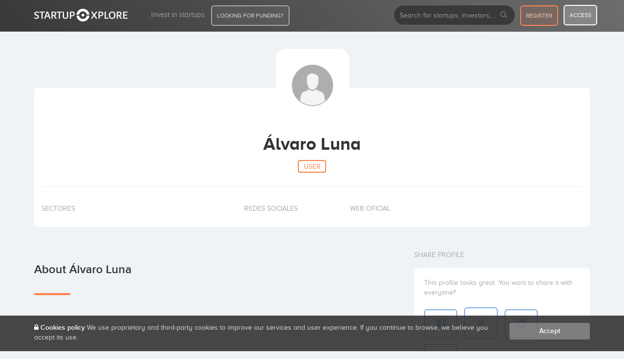

--- FILE ---
content_type: text/html; charset=UTF-8
request_url: https://startupxplore.com/en/person/alvaro-luna
body_size: 7869
content:

<!DOCTYPE html>
<html class="no-js" lang="en">
	<head>
		<meta http-equiv="Content-Type" content="text/html; charset=UTF-8">
		<meta http-equiv="X-UA-Compatible" content="IE=edge,chrome=1">
		<meta name="viewport" content="width=device-width, initial-scale=1.0"/>
		
		<title>Álvaro Luna profile at Startupxplore</title>
      
		



      <meta name="viewport" content="width=device-width, initial-scale=1.0"/>
      <meta name="author" content="Startupxplore"/>

      <meta property="og:site_name" content="Startupxplore"/>
      <meta property="og:url" content="https://startupxplore.com/en/person/alvaro-luna"/>
      <meta property="og:type" content="website"/>
      <meta property="og:title" content="&Aacute;lvaro Luna profile at Startupxplore"/>
      
      <meta property="fb:admins" content="1849347838">
      <meta property="fb:admins" content="100001066354657">
      <meta name="twitter:site" content="@startupxplore">
      <meta name="twitter:creator" content="@startupxplore">
      <meta name="twitter:title" content="&Aacute;lvaro Luna profile at Startupxplore">
      <meta property="twitter:account_id" content="4503599630301260"/>

      

      
        <meta name="twitter:card" content="summary">
        <meta property="og:image" content="https://startupxplore.com/img/logo-startupxplore-claim.png"/>
        <meta property="og:description" content=""/>
        <meta name="twitter:description" content="">
        <meta name="twitter:image:src" content="https://startupxplore.com/img/logo-startupxplore-claim.png">
        <script type="application/ld+json">
      	{
        		"@context": "http://schema.org",
        		"@type": "Person",
        		"image": "https://startupxplore.com/img/logo-startupxplore-claim.png",
        		"description": "",
        		"name": "Álvaro Luna",
        		"url": ""
      	}
      	</script>
      

      

      
      
      


		
				<link rel="shortcut icon" href="/static/0LdE3TAjR2RaJvqQmJro5bkRZbQ24JH850XydbspWsN.ico">
		<link rel="apple-touch-icon" sizes="57x57" href="/static/zLdbL9vtZMoWuBSYEMEkykQPmVD27LOyCRAzvqvsyDp.png">
		<link rel="apple-touch-icon" sizes="114x114" href="/static/trEMoObf99gpNDL1162zxyI6iNodQmAmoQq1oS0LRro.png">
		<link rel="apple-touch-icon" sizes="72x72" href="/static/yjoEfmssb1ZGVoOap3swohIMJoWHLWAGQK4JfjfU1Nz.png">
		<link rel="apple-touch-icon" sizes="144x144" href="/static/qCa8iZb6cGGZpivpoD9PMkQ1POMRPSzHiXnxhMOS5Ky.png">
		<link rel="apple-touch-icon" sizes="60x60" href="/static/jDCuGWhjL4EJHd5o4jSZJPFR659R4eeSkle8OQE4dAb.png">
		<link rel="apple-touch-icon" sizes="120x120" href="/static/KqbZVk40nuyRXb004Rptub6leFsH5JMWa2TCPlMvtvp.png">
		<link rel="apple-touch-icon" sizes="76x76" href="/static/eThDxUr2yQyd4QfWxrkMK2EI2lt9D0RzcpUY5BYMGAl.png">
		<link rel="apple-touch-icon" sizes="152x152" href="/static/jB3C29Lwu6xXU6WvLid76aHVNxTHfTIFjxEpQ52XxAW.png">
		<link rel="icon" type="image/png" href="/static/iaSQRBlL6Jr2nkRz5cnwhTZ6UKkYHblyLbVvMt1AGfd.png" sizes="196x196">
		<link rel="icon" type="image/png" href="/static/TBINTT15AAaWS966ZEtfvEqKxPRT6fehkytdQk9LcWi.png" sizes="160x160">
		<link rel="icon" type="image/png" href="/static/6p9jfnIPlt8gegNhp4vtXLZDRiKTyVZUnI83mSdjGwe.png" sizes="96x96">
		<link rel="icon" type="image/png" href="/static/HCNP9tsyzk7mzQCUfDPfKuVVCWGlP9gPTxgR3bx9SWh.png" sizes="16x16">
		<link rel="icon" type="image/png" href="/static/sY7i9zGSgwV6V4kkCJaYxsgEBS89j2Y5bFfUdIJqvhD.png" sizes="32x32">
		<meta name="msapplication-TileColor" content="#ffffff">
		<meta name="msapplication-TileImage" content="/static/nz0d1cMqepJzS1Urh1VruTbJcmbHAVzgWovXSmHuAcP.png">
		<meta name="msapplication-square70x70logo" content="/static/N26HXTqKywbaXUmKNF0Xzsmr4TDRbqEOw8xJeCqp4Ox.png">
		<meta name="msapplication-square144x144logo" content="/static/nz0d1cMqepJzS1Urh1VruTbJcmbHAVzgWovXSmHuAcP.png">
		<meta name="msapplication-square150x150logo" content="/static/M5bkDjgPfVRD252Rv8bLKhDx90UBbe621ZtQCzkg1VT.png">
		<meta name="msapplication-square310x310logo" content="/static/NoM1GdzFhk8bP79CZ3cHfA91G6SMGpj8SROtBNBCbeM.png">
		<meta name="msapplication-wide310x150logo" content="/static/CHtZkt4SE4u3Stpq0j128hMQJtZarDMaA1lUD1DO8NZ.png">
		


<!--Google Optimize -->

<style>.async-hide{opacity:0!important}</style>
<script>(function(a,s,y,n,c,h,i,d,e){s.className+=' '+y;h.start=1*new Date;h.end=i=function(){s.className=s.className.replace(RegExp(' ?'+y),'')};(a[n]=a[n]||[]).hide=h;setTimeout(function(){i();h.end=null},c);h.timeout=c;})(window,document.documentElement,'async-hide','dataLayer',4000,{'GTM-P682CX3':true});</script>

<!-- ga analytics starts-->


    


    <script type="text/javascript">_linkedin_data_partner_id="41289";</script><script type="text/javascript">(function(){var s=document.getElementsByTagName("script")[0];var b=document.createElement("script");b.type="text/javascript";b.async=true;b.src=" https://snap.licdn.com/li.lms-analytics/insight.min.js";s.parentNode.insertBefore(b,s);})();</script>



				
		

		



<meta name="layout" content="newdesign">

 
 


<meta name="description" content="&Aacute;lvaro Luna profile at Startupxplore. The European startup funding community. Get found, get funded."/>
<link rel="stylesheet" media="screen" href="/static/ILqWeARjnoxpgQdC7zeNBnISptKq5yz7rlsoApycjeZ.css"/>
<link rel="stylesheet" media="screen" href="/static/1j41Aw4y1QGirD4MuoXfk9DKq1MmKrbwqbekKN1paCo.css"/>


<meta name="robots" content="noindex"/>



             




<link rel="canonical" href="https://startupxplore.com/en/person/alvaro-luna">
<link rel="alternate" hreflang="en" href="https://startupxplore.com/en/person/alvaro-luna">
<link rel="alternate" hreflang="es" href="https://startupxplore.com/es/persona/alvaro-luna">


					
	    <script src="https://code.jquery.com/jquery-3.2.1.min.js" type="text/javascript"></script>
<link href="/static/6LMOZcUBDeBXXKmbAiWwEwub2yrgiPdQcyR0aiNxMI8.css" type="text/css" rel="stylesheet" media="screen, projection"/>
<link href="https://cdnjs.cloudflare.com/ajax/libs/OwlCarousel2/2.2.1/assets/owl.carousel.min.css" type="text/css" rel="stylesheet" media="screen, projection"/>
<link href="https://cdnjs.cloudflare.com/ajax/libs/OwlCarousel2/2.2.1/assets/owl.theme.default.min.css" type="text/css" rel="stylesheet" media="screen, projection"/>
<link href="https://maxcdn.bootstrapcdn.com/font-awesome/4.7.0/css/font-awesome.min.css" type="text/css" rel="stylesheet" media="screen, projection"/>
<link href="https://maxcdn.bootstrapcdn.com/bootstrap/3.3.7/css/bootstrap.min.css" type="text/css" rel="stylesheet" media="screen, projection"/>
<link href="/static/d0WkobGkjnW2JXJKstwFaN3GDBwwupXpXDmvQEdLWA2.css" type="text/css" rel="stylesheet" media="screen, projection"/>

<link href="https://cdn.jsdelivr.net/npm/instantsearch.js@1/dist/instantsearch.min.css" type="text/css" rel="stylesheet" media="screen, projection"/>
<link href="/static/ecOYuULZASD5eLomYZpkxkvvjSPYLAuO1ELNAHapCwi.css" type="text/css" rel="stylesheet" media="screen, projection"/>

	
	    

		    

		
<!-- Google Tag Manager -->
<script>(function(w,d,s,l,i){w[l]=w[l]||[];w[l].push({'gtm.start':new Date().getTime(),event:'gtm.js'});var f=d.getElementsByTagName(s)[0],j=d.createElement(s),dl=l!='dataLayer'?'&l='+l:'';j.async=true;j.src='https://www.googletagmanager.com/gtm.js?id='+i+dl;f.parentNode.insertBefore(j,f);})(window,document,'script','dataLayer','GTM-M6DKZWC');</script>
<!-- End Google Tag Manager -->

	</head>
	<body>
		
<!-- Google Tag Manager (noscript) -->
<noscript><iframe src="https://www.googletagmanager.com/ns.html?id=GTM-M6DKZWC" height="0" width="0" style="display:none;visibility:hidden"></iframe></noscript>
<!-- End Google Tag Manager (noscript) -->


        
            



  

    






<div id="sidenav-mobile" class="sidenav">
    <a href="javascript:void(0)" class="closebtn button-close-menu-mobile">&times;</a>

    <ul class="nav navbar-nav">

        

            <li class="module-startup">
                <a class="btn btn-header-funding width-90-percent" href="/en/startups-funding?utm_source=home&utm_medium=web&utm_campaign=dealflow">LOOKING FOR FUNDING?</a>
            </li>

            <div class="clearfix"></div>
            <li>

                <a class="btn btn-header-register" href="/en/register">
                    register
                </a>
                <a class="btn btn-header-login" href="/en/login/auth">
                    access
                </a>

            </li>


            <div class="clearfix"></div>
        

        

        <li class="li-block-search-mobile">

            
    


<data id="base-URI-trick" value="https://startupxplore.com"></data>

<script type="text/javascript">if(!window.hasOwnProperty('searchingWith')||!searchingWith){var searchingWith={user:"6K3D4QRMKX",public:"a6f4ddc2d9988aa3c0f4a191a7d0a304",index:'profiles',filter:[],language:'en',path:{location:/location/,country:/country/,category:/category/}};}</script>

<script src="/static/zOSXTOpuzQt69JX4PRtz2fsavVXTBwsuet88m7FgDtd.js" type="text/javascript"></script>

    
        

        
    <form action="/en/search" method="get" id="sx-hdr-search" name="sx-hdr-searchmobile" class="sx-hdr-search-form navbar-form navbar-left search-sx">
        <div class="form-group">
            <input type="text" name="q" id="q-form-search-mobile" value="" class="sx-hdr-search-input form-control input-search-sx" placeholder="Search for startups, investors,..." autocomplete="off">
        </div>
        <button type="submit" class="sx-hdr-search-submit search-icon button-search-block hidden-xs">
            <i class="fa fa-search"></i>
        </button>
        <div id="autocomplete_mobile_results" class="queries"></div>
    </form>

    


        </li>

        <li class="">
            <a href="/en/dashboard" title="Startupxplore, the startup funding community">
                Home
            </a>
        </li>
        <li class="">
            <a href="/en/investors/syndicates" title="Invest in startups with top investors - Startupxplore">
                Invest in startups
            </a>
        </li>
    </ul>

</div>

<nav class="navbar navbar-inverse navbar-fixed-top navbar-sx navbar-sx-mobile visible-xs ">
    <div class="container">

        <div class="navbar-header" align="center">
            <button type="button" class="navbar-toggle collapsed button-show-menu-mobile">
                <span class="sr-only">Toggle navigation</span>
                <span class="icon-bar"></span>
                <span class="icon-bar"></span>
                <span class="icon-bar"></span>
            </button>
            <a class="navbar-brand" href="/en">
                <img src="/static/9wnRr8HBHTJruGMF7TmnfKFYK9N3KB5y6u7MI3MEp6L.png" class="visible-sm visible-xs logo" alt="Logo SX">
            </a>
        </div>
    </div>
</nav>

<nav class="navbar navbar-inverse navbar-fixed-top navbar-sx   hidden-xs">
  <div class="container">

    <div class="navbar-header">
      <button type="button" class="navbar-toggle collapsed" data-toggle="collapse" data-target="#menu-sx" aria-expanded="false">
        <span class="sr-only">Toggle navigation</span>
        <span class="icon-bar"></span>
        <span class="icon-bar"></span>
        <span class="icon-bar"></span>
      </button>
      <a class="navbar-brand" href="/en/dashboard">
        <img src="/static/9wnRr8HBHTJruGMF7TmnfKFYK9N3KB5y6u7MI3MEp6L.png" class="hidden-sm hidden-xs logo-big" alt="Logo SX">
        <img src="/static/MvDb62H14gOkz2w75LtyN53T8rVpEZZMExugvXj3YA5.png" class="visible-sm visible-xs logo-small" alt="Logo SX">
      </a>
    </div>

    <div class="collapse navbar-collapse" id="menu-sx">
      <ul class="nav navbar-nav">

        <li class="">
          <a href="/en/investors/syndicates" title="Invest in startups with top investors - Startupxplore">
            Invest in startups
          </a>
        </li>

        <li class="module-startup">
          <a class="btn btn-header-funding" href="/en/startups-funding?utm_source=home&utm_medium=web&utm_campaign=dealflow">LOOKING FOR FUNDING?</a>
        </li>
      </ul>

      <ul class="nav navbar-nav navbar-right">
        <li class="hidden-sm hidden-xs">

          
    


<data id="base-URI-trick" value="https://startupxplore.com"></data>

<script type="text/javascript">if(!window.hasOwnProperty('searchingWith')||!searchingWith){var searchingWith={user:"6K3D4QRMKX",public:"a6f4ddc2d9988aa3c0f4a191a7d0a304",index:'profiles',filter:[],language:'en',path:{location:/location/,country:/country/,category:/category/}};}</script>



    
        

        
    <form action="/en/search" method="get" id="sx-hdr-search" name="sx-hdr-searchdesktop" class="sx-hdr-search-form navbar-form navbar-left search-sx">
        <div class="form-group">
            <input type="text" name="q" id="q-form-search-desktop" value="" class="sx-hdr-search-input form-control input-search-sx" placeholder="Search for startups, investors,..." autocomplete="off">
        </div>
        <button type="submit" class="sx-hdr-search-submit search-icon button-search-block hidden-xs">
            <i class="fa fa-search"></i>
        </button>
        <div id="autocomplete_desktop_results" class="queries"></div>
    </form>

    


        </li>

        <li class="visible-sm visible-xs">
          <a href="#"><i class="fa fa-search"></i></a>
        </li>

        
          <li><a class="btn btn-header-register" href="/en/register">register</a></li>
          <li><a class="btn btn-header-login" href="/en/login/auth">access</a></li>
        

        

      </ul>
    </div><!-- /.navbar-collapse -->
  </div><!-- /.conta -->
</nav>



        
		
	    
 

   <section class="profile-page ">
      
    <div class="container">
        
         <section class="header-profile">
            
              <div class="row">
              
                <img src="/static/wt3fMJarg8TjXjyQKeubpAkv07YZRtvYvUP2Q5yPdXf.png" class="logo" alt="Álvaro Luna" title="Álvaro Luna - Startupxplore"/>

                <div class="edit-button">
                   
                    

                    
                    
                    
                </div>
                
                
                

                <div class="col-md-12">
                  
                  <div class="content-profile-principal">
                    <h1> Álvaro Luna  </h1>
                    <h2><span>User</span></h2>
                    <p></p>

                    <hr>

                  </div>

                  <div class="data-info-startup">

                    


<div class="content-data sectors">
                      <p>SECTORES</p>
                      <ul class="list-inline">
                        
                      </ul>
                    </div>

                   
                    <div class="content-data social">
                      <p>REDES SOCIALES</p>
                      <ul class="list-inline">

                      
                      
                      
                      
                      
                      

                        
                      </ul>
                    </div>

                    <div class="content-data website">
                      <p>WEB OFICIAL</p>
                      <ul class="list-inline">
                        <li>
                          <a href="" title="" class="externallink" data-type="homepageUrl" data-value="" data-location="profile" target="_blank" rel="nofollow"> 
                          </a>
                      </li>
                      </ul>
                    </div>
                    
                    <div class="clearfix"></div>

                  </div>

                </div>

              </div>
          </section>
         
        <div class="row">

        <div class="col-md-8 col-sm-8 col-xs-12 padding-right-content">

             

<div class="block-content about-profile">

                <h3>About &Aacute;lvaro Luna</h3>
                <div class="separator"></div>

                <div class="html-content">

                   <em> </em>
					

                </div>

              </div>
                  
             <div class="block-content gallery-profile">
    <h3>Image Gallery  <small>0</small></h3>
    <div class="separator"></div>

    <div class="owl-carousel owl-theme carrosel-gallery-profile">
        
            <div class="content-empty-block gallery-empty">
                <i class="fa fa-camera" aria-hidden="true"></i>
                <b>&Aacute;lvaro Luna</b> doesn't have any images in his gallery.
            </div>
        
    </div>
</div>

             

        </div>

        <div class="col-md-4 col-sm-4 col-xs-12 sticky-parent">
              
               <div class="block-content-size">

                

<div class="sidebar-block share-block">
    <h3>Share profile</h3>

    <div class="content">

        <p>This profile looks great. You want to share it with everyone?</p>

        <div class="clearfix"></div>

        <ul class="list-inline">
            <li>
                <a href="https://www.facebook.com/sharer/sharer.php?u=https://startupxplore.com/en/person/alvaro-luna" target="_blank" class="tip" title="Compartir en Facebook"><i class="fa fa-facebook-square"></i></a>
            </li>
            <li>
                <a href="https://twitter.com/home?status=I love this #startup in @startupxplore!https://startupxplore.com/en/person/alvaro-luna
                " target="_blank" class="tip" title="Compartir en X"><span style="font-weight: bold; font-family: Arial, sans-serif; font-size: 1.2em;">X</span></a>
            </li>
            <li>
                <a href="https://www.linkedin.com/shareArticle?mini=true&url=https://startupxplore.com/en/person/alvaro-luna&title=Álvaro Luna - Startupxplore&summary=I love this startup in startupxplore!&source=https://startupxplore.com/en/person/alvaro-luna" target="_blank" class="tip" title="Compartir en Linkedin"><i class="fa fa-linkedin-square"></i></a>
            </li>
            <li>
                <a href="mailto:?&subject=Creo que te interesará esta startup...&body=I found this startup in Startupxplore. I hope it's of interest to you.  https://startupxplore.com/en/person/alvaro-luna" class="tip" target="_blank" title="Compartir página de Startupxplore"><i class="fa fa-link"></i></a>
            </li>
        </ul>

    </div>

</div>

                </div>
                
                <div class="sidebar-block share-block block-scroll-info hidden-xs">
               
                <div class="content">
                  
                    <img src="/static/wt3fMJarg8TjXjyQKeubpAkv07YZRtvYvUP2Q5yPdXf.png" class="logo" alt="Álvaro Luna" title="Álvaro Luna - Startupxplore"/>

                    <div class="data">
                      
                      <h1> Álvaro Luna </h1>
                      <h2><span>User</span></h2>
                      <p></p>

                    </div>

                </div>

              </div>


        </div>

    </div>

   </section>

   <section class="separator-footer"></section>




		


<style>.fa-x-custom{font-style:normal!important;font-weight:bold!important;font-family:Arial,sans-serif!important;font-size:32px!important}</style>

<footer>

  <div class="clearfix"></div>
  <div class="separator-footer hide"></div>

  <div class="footer">

    <div class="container">

      <div class="row">

        <div class="col-md-3 details col-sm-3 col-xs-6 hidden-sm hidden-xs">

          <img src="/static/9wnRr8HBHTJruGMF7TmnfKFYK9N3KB5y6u7MI3MEp6L.png" class="logo-footer" alt="Startupxplore logo">

          <p>The premium platform for investing in companies with high growth potential, and the most active startup community in Europe.</p>

          <div class="buttons-download change-lang">
            <div><i class="fa fa-comments" aria-hidden="true"></i> <a href="https://startupxplore.com/es/persona/alvaro-luna" title="Leer esta página en Español">Leer en Español</a></div>
          </div>

        </div>

        <div class="col-md-3 col-sm-4 col-xs-6">

          <p class="title">Sections</p>
          <ul>
            <li><a href='/en/startups-funding'>Startups Funding<span class="new blink">NEW</span></a></li>
            <li><a href='/en/investors/syndicates'>Invest in startups</a></li>
            <li><a href='/en/faq'>FAQ</a></li>
          </ul>

        </div>

        <div class="col-md-3 col-sm-4 col-xs-6">

          <p class="title">About us</p>
          <ul>
            <li><a href="/en/platform-information/corporate-information" title="Startupxplore corporate information">
               Corporate information </a></li>
            <li><a href="https://startupxplore.com/en/blog/" title="Startupxplore Blog – The blog for startups and investors - News, trends and analysis of the startup ecosystem">
            Blog in English</a></li>
            <li><a href="https://startupxplore.com/es/blog/" title="Startupxplore Blog – The blog for startups and investors - News, trends and analysis of the startup ecosystem">
            Blog in Spanish</a></li>
            <li><a href='/en/about'>About us</a></li>            
            <li><a href='/en/contact'>Contact</a></li>

          </ul>

        </div>


        <div class="col-md-3 col-sm-4 col-xs-12 block-more-info-mobile">

          <p class="title">Platform information</p>
          <ul>            
            <li><a href='/en/platform-information/company-selection-strategy'>Investment criteria</a></li>
            <li><a href='/en/platform-information/investment-process'>Our investment process</a></li>
            <li><a href='/en/platform-information/terms-and-conditions'>Terms of Service</a></li>
            <li><a href='/en/platform-information/complaint-policy'>Política de reclamaciones</a></li>
            <li><a href='/en/platform-information/conflict-management-policy'>Política de gestión de conflictos de interés</a></li>
            <li><a href='/en/platform-information/code-of-conduct-and-management-of-conflicts-of-interest'>Code of conduct</a></li>
            <li><a href='/en/platform-information/customer-basic-information'>Customer basic information</a></li>
            <li><a href='/en/privacy'>Privacy policy</a></li>
            <li><a href='/en/cookie'>Cookies policy</a></li>
          </ul>

        </div>


      </div>

      <div class="segu">

        <div class="row">

          <div class="col-md-8 content-cnmv col-sm-9 col-xs-12">
            
            <div class="data">
              <span><i class="fa fa-lock"></i> Secure site</span>
              <p>
                Startupxplore PSFP, S.L. is a participatory financing platform authorized by CNMV (Registration No. 18). <a href="https://www.cnmv.es/Portal/consultas/servicios-financiacion-participativa/proveedor?vista=45&nreg=18&nif=B98877483" target="_blank" rel="noopener">View official registry</a>.
              </p>
              <p class="pspf-compliance">
                Startupxplore PSFP, S.L. is a Provider of Participative Financing Services registered with CNMV for participatory financing activities.
              </p>
            </div>
          </div>

          <div class="col-md-4 content-social col-sm-3 col-xs-12 hidden-xs">
            <p>follow us...</p>
            <ul class="list-inline">
              <li><a href="https://twitter.com/startupxplore" target="_blank" title="X"><i class="fa fa-x-custom">X</i></a></li>
              <li><a href="https://www.linkedin.com/company/startupxplore" target="_blank" title="Linkedin"><i class="fa fa-linkedin-square"></i></a></li>
            </ul>
          </div>

        </div>

      </div>

    </div>

  </div>

  <div class="bottom-footer">
    <div class="container">
      <div class="pull-left">
        All rights reserved. Startupxplore &reg; {0}.
      </div>

      <div class="pull-right hidden-xs">
        Made with <i class="fa fa-heart"></i> in Valencia.
      </div>
    </div>
  </div>
</footer>

		

	<div id="alert-_sx-cookie-policy-reminder" class="alert-cookies">
		<div class="container">
			<div class="row">
				<div class="col-md-10 col-sm-9 col-xs-12">
					<p><i class="fa fa-lock"></i> <a href='/en/cookie'>Cookies policy</a>
						We use proprietary and third-party cookies to improve our services and user experience. If you continue to browse, we believe you accept its use.
					</p>
				</div>
				<div class="col-md-2 col-sm-3 col-xs-12">
					<a href="/cookie/cookieReminder?cookieName=_sx-cookie-policy-reminder" onclick="jQuery.ajax({type:'POST',data:{'cookieName': '_sx-cookie-policy-reminder'}, url:'/cookie/cookieReminder',success:function(data,textStatus){cookieAccepted();},error:function(XMLHttpRequest,textStatus,errorThrown){}});return false;" class="btn btn-accept-cookies">
						Accept
					</a>
				</div>
			</div>
		</div>
	</div>

    <script type="application/javascript">function cookieAccepted(){$('.alert-cookies').fadeOut();}</script>



		<script src="https://cdn.jsdelivr.net/algoliasearch/3/algoliasearch.min.js" type="text/javascript"></script>
<script src="https://cdn.jsdelivr.net/autocomplete.js/0/autocomplete.min.js" type="text/javascript"></script>
<script src="/static/x8Hw21xjZ2fvv7XhdkCD1SZZ87F3vWuU8QYb9q1YCuq.js" type="text/javascript"></script>
<!--[if lt IE 9]><script src="https://cdnjs.cloudflare.com/ajax/libs/html5shiv/3.7.3/html5shiv.min.js" type="text/javascript" ></script><![endif]-->
<script src="https://maxcdn.bootstrapcdn.com/bootstrap/3.3.7/js/bootstrap.min.js" type="text/javascript"></script>
<script src="https://cdnjs.cloudflare.com/ajax/libs/OwlCarousel2/2.2.1/owl.carousel.min.js" type="text/javascript"></script>
<script src="https://cdnjs.cloudflare.com/ajax/libs/jquery-validate/1.16.0/jquery.validate.min.js" type="text/javascript"></script>
<script src="/static/RSyVOGFb1NjsjfZkWzA0nSRI8eGrXVgVQSM9ERgM4sH.js" type="text/javascript"></script>

<script src="https://cdn.jsdelivr.net/npm/instantsearch.js@1/dist/instantsearch-preact.min.js" type="text/javascript"></script>
<script src="https://cdn.embed.ly/jquery.embedly-3.1.1.min.js" type="text/javascript"></script>
<script src="https://cdn.embedly.com/widgets/platform.js" type="text/javascript"></script>
<script src="/static/vJuJL7al8svTQm8hOtabAJKdp1ExvWavs43sSv4s6J1.js" type="text/javascript"></script>


<script type="text/javascript">searchingWith.location='locations';searchingWith.category='categories';</script><script type="text/javascript">searchingWith.location='locations';searchingWith.category='categories';</script>
		
		
	
	
		<script id="IntercomSettingsScriptTag">window.intercomSettings={app_id:"5080b9695c87ee02e6c28f2af87bb54eff95d8b4"};</script>
	
	<!--
	<script>(function(){var w=window;var ic=w.Intercom;if(typeof ic==="function"){ic('reattach_activator');ic('update',intercomSettings);}else{var d=document;var i=function(){i.c(arguments)};i.q=[];i.c=function(args){i.q.push(args)};w.Intercom=i;function l(){var s=d.createElement('script');s.type='text/javascript';s.async=true;s.src='https://widget.intercom.io/widget/5080b9695c87ee02e6c28f2af87bb54eff95d8b4';var x=d.getElementsByTagName('script')[0];x.parentNode.insertBefore(s,x);}if(w.attachEvent){w.attachEvent('onload',l);}else{w.addEventListener('load',l,false);}}})()</script>
	-->

		
		<!-- Success indicators -->
		<script src="/static/6YJUsWZKehWSiIqwemDF5kHTicvkEswhgO2JjPgWUJe.js"></script>
		
	</body>
</html>


--- FILE ---
content_type: text/css
request_url: https://startupxplore.com/static/d0WkobGkjnW2JXJKstwFaN3GDBwwupXpXDmvQEdLWA2.css
body_size: 5964
content:
@font-face{font-family:'SX-Font-Black';src:url(w7D2QHJD15Z3bppj1Lua3vgJynkqaCFXeAzjjevhyRt.eot);src:url(w7D2QHJD15Z3bppj1Lua3vgJynkqaCFXeAzjjevhyRt.eot?#iefix) format('embedded-opentype') , url(QrfMRelsp8NDIloxlXADZZ5r2eF4Ghpy3aezbSiVybK.woff2) format('woff2') , url(thXa15euQwZZQ08gsWbpcHtqLWKtABcT4ZtcwVkvWgr.woff) format('woff') , url(ukixQTfArzcN6W50293t6VGqRdKY5sISMlgC1GJS11T.ttf) format('truetype') , url(NuJduzMJ449ZliGWBMiyo9f36d0m3M5NcN5dI2RN7Db.svg#proxima_nova_altblack) format('svg');font-weight:normal;font-style:normal}@font-face{font-family:'SX-Font-Bold';src:url(dtAxeMz1AzCgh59RguQ7Q70EoGpjY7wjZBgRZZi4BDK.eot);src:url(dtAxeMz1AzCgh59RguQ7Q70EoGpjY7wjZBgRZZi4BDK.eot?#iefix) format('embedded-opentype') , url(mLKsX6nWtY5ajAnPiSLPYRzhLEknGAxhDRP6hdUKagH.woff2) format('woff2') , url(OxsOI3OFqwWSf40uw7cIss2G61h2WpTJUS85vqdJ02o.woff) format('woff') , url(7cZ8c3vGs1jZFMI0WdBQuoDOasXc5h0YX8t1I2KCxW.ttf) format('truetype') , url(ygEtjJRhvJlT13ExRBSrzZWPgiJPvMZ4CSDnlU61YOh.svg#proxima_nova_altbold) format('svg');font-weight:normal;font-style:normal}@font-face{font-family:'SX-Font-Regular';src:url(ZK4swAF6HsWkqzbt9d7tRCmxfwFe4m2cE7m8Tyo6LRH.eot);src:url(ZK4swAF6HsWkqzbt9d7tRCmxfwFe4m2cE7m8Tyo6LRH.eot?#iefix) format('embedded-opentype') , url(oNpGvk8fHaZOVPSBhK83PeZzzy4fGlUanx2SMBlI7tP.woff2) format('woff2') , url(oNpGvk8fHaZOVPSBhK83PeZzzy4fGlUanx2SMBlI7tP.woff) format('woff') , url(L717eM8bTCgpBRCA4BFOpitoKvGFstfFo6qx88DOYRr.ttf) format('truetype') , url(ZV7KfJMGA0kfCFc4mCvArNavWsfpTNAt5ivy6BJSLZK.svg#proxima_nova_altregular) format('svg');font-weight:normal;font-style:normal}@font-face{font-family:'SX-Font-Thin';src:url(WMgjPTZLpZbeClBK2XNthsQPU8vnYSWE9OQay30W9b7.eot);src:url(WMgjPTZLpZbeClBK2XNthsQPU8vnYSWE9OQay30W9b7.eot?#iefix) format('embedded-opentype') , url(DUgOH4GOAsyUH8JaMsJZZzblLehS4VpIYUB80fumXEP.woff) format('woff') , url(EiLTaVZOxGcIMLYARFm7zsShckpuPab3NZgzG8Pt5FL.ttf) format('truetype') , url(CRwzKTZPgKIZdlTIrv20bsepzHD8xEl89Uqw2RAtLwF.svg#proxima_nova_scosfthin) format('svg');font-weight:normal;font-style:normal}@font-face{font-family:'SX-Font-Semibold';src:url(jM1Hvf0GsBcD37RSMOoXsIHjbJkBHumg4d8IONOjp9n.eot);src:url(jM1Hvf0GsBcD37RSMOoXsIHjbJkBHumg4d8IONOjp9n.eot?#iefix) format('embedded-opentype') , url(CeZjyDL8l9nh6gUkwpaLlY5h6iJYbglCc35iVEsMJiy.woff2) format('woff2') , url(Ne8SJeoJRllFpqLQvepp39pVPI4pOY8h42rMpu9RU2e.ttf) format('truetype') , url(foI6YUCXZsYYvBGepb70vLkLIHd9yZyYBO8g7dOxqsg.svg#proxima_nova_ltsemibold) format('svg');font-weight:normal;font-style:normal}@font-face{font-family:'SX-Font-Thin2';src:url(y1h8pbnmxgXg0ms9jUfEUgHquVcbTMwKwOBEtm7bIQS.eot);src:url(y1h8pbnmxgXg0ms9jUfEUgHquVcbTMwKwOBEtm7bIQS.eot?#iefix) format('embedded-opentype') , url(1DgxgFiFavHuIlSBTfYWZbDKUpd8zFVisU9edLalSR5.woff2) format('woff2') , url(4nF4T2ZcNzkrT8AkGlCwDNomIJOTTcsMr3ZxDrFVvLr.woff) format('woff') , url(Qb02u0m8iN8rfqjeXTGHQAaB8da1nPberRFokE1oYd4.ttf) format('truetype') , url(8wZOVi4LGCT5GtptQMGdlehZKWToGv96pZIkGPtA0z2.svg#proxima_nova_ltthin) format('svg');font-weight:normal;font-style:normal}@keyframes blink{0%,to{opacity:1;transition:all .1s}50%{opacity:.4;transition:all .1s}}@-webkit-keyframes blink{0%,to{opacity:1;transition:all .1s}50%{opacity:.4;transition:all .1s}}@keyframes dots{0%,20%{color:transparent;text-shadow:.25em 0 0 transparent,.5em 0 0 transparent}40%{color:#fff;text-shadow:.25em 0 0 transparent,.5em 0 0 transparent}60%{text-shadow:.25em 0 0 #fff,.5em 0 0 transparent}80%,to{text-shadow:.25em 0 0 #fff,.5em 0 0 #fff}}@keyframes stroke{to{stroke-dashoffset:0}}@keyframes scale{0%,to{transform:none}50%{transform:scale3d(1.1,1.1,1)}}@keyframes fill{to{box-shadow:inset 0 0 0 60px #92c659}}#scrollUp{background-image:url(QgNjzgEU5SBKDBuaL0uSqPSvgjy2xbjhhaaUjoVf6XU.png);bottom:20px;left:20px;width:38px;height:38px}.blink{animation:blink 1s step-start 0s infinite;-webkit-animation:blink 1s step-start 0s infinite}.gradient-navbar{background:#333;background:-moz-linear-gradient(45deg,#333 0,#696969 100%);background:-webkit-gradient(left bottom,right top,color-stop(0%,#333),color-stop(100%,#696969));background:-webkit-linear-gradient(45deg,#333 0,#696969 100%);background:-o-linear-gradient(45deg,#333 0,#696969 100%);background:-ms-linear-gradient(45deg,#333 0%,#696969 100%);background:linear-gradient(45deg,#333 0,#696969 100%);filter:progid:DXImageTransform.Microsoft.gradient(startColorstr=#333333, endColorstr=#696969, GradientType=1)}.gradient-orange{background:#ff7f4a;background:-moz-linear-gradient(45deg,#ff7f4a 0,#ffa37d 100%);background:-webkit-gradient(left bottom,right top,color-stop(0%,#ff7f4a),color-stop(100%,#ffa37d));background:-webkit-linear-gradient(45deg,#ff7f4a 0,#ffa37d 100%);background:-o-linear-gradient(45deg,#ff7f4a 0,#ffa37d 100%);background:-ms-linear-gradient(45deg,#ff7f4a 0%,#ffa37d 100%);background:linear-gradient(45deg,#ff7f4a 0,#ffa37d 100%);filter:progid:DXImageTransform.Microsoft.gradient(startColorstr='@orange', endColorstr='@lightOrange', GradientType=1)}.gradient-purple{background:#6f31c4;background:-moz-linear-gradient(45deg,#6f31c4 0,#8a54d4 100%);background:-webkit-gradient(left bottom,right top,color-stop(0%,#6f31c4),color-stop(100%,#8a54d4));background:-webkit-linear-gradient(45deg,#6f31c4 0,#8a54d4 100%);background:-o-linear-gradient(45deg,#6f31c4 0,#8a54d4 100%);background:-ms-linear-gradient(45deg,#6f31c4 0%,#8a54d4 100%);background:linear-gradient(45deg,#6f31c4 0,#8a54d4 100%);filter:progid:DXImageTransform.Microsoft.gradient(startColorstr='@purple', endColorstr='@lightPurple', GradientType=1)}.gradient-grey{background:#fff;background:-moz-linear-gradient(top,#fff 0,#f2f4f7 100%);background:-webkit-linear-gradient(top,#fff 0,#f2f4f7 100%);background:linear-gradient(to bottom,#fff 0,#f2f4f7 100%);filter:progid:DXImageTransform.Microsoft.gradient(startColorstr='#ffffff', endColorstr='#f2f4f7', GradientType=0)}.separator,.separator-purple{display:block;width:75px;height:4px;-webkit-border-radius:5px;-moz-border-radius:5px;border-radius:5px;margin-top:35px;margin-bottom:40px}.separator{background:#ff7f4a}.separator-purple{background:#6f31c4}.parallax-content{min-height:300px!important;background:0 0!important}.separator-blue{background:#79aae4}.btn-orange,.btn-purple{background-color:#ff7f4a;color:#fff;transition:all .2s}.btn-purple{background-color:#6f31c4}.btn-blue,.btn-green,.btn-red{background-color:#79aae4;color:#fff;transition:all .2s}.btn-green,.btn-red{background-color:#d85464}.btn-green{background-color:#92c659}.btn-black,.btn-grey,.btn-orange:hover{background-color:#a7a7a7;color:#fff;transition:all .2s}.btn-black,.btn-orange:hover{background-color:#333}.btn-orange:hover{background-color:#ff5b17}.btn-blue:hover,.btn-purple:hover{background-color:#58279b;color:#fff;transition:all .2s}.btn-blue:hover{background-color:#4f8fdb}.btn-green:hover,.btn-red:hover{background-color:#cb2e41;color:#fff;transition:all .2s}.btn-green:hover{background-color:#79b03c}.btn-black:hover,.btn-grey:hover{background-color:#8e8e8e;color:#fff;transition:all .2s}.btn-black:hover{background-color:#1a1a1a}.label-orange{background:#ff7f4a;font-size:12px}.label-purple{background:#6f31c4;font-size:12px}.label-blue{background:#79aae4;font-size:12px}.label-red{background:#d85464;font-size:12px}.label-green{background:#92c659;font-size:12px}.label-grey{background:#a7a7a7;font-size:12px}.label-black{background:#333;font-size:12px}.color-orange{color:#ff7f4a!important}.color-purple{color:#6f31c4!important}.color-blue{color:#79aae4!important}.color-red{color:#d85464!important}.color-green{color:#92c659!important}.color-grey{color:#a7a7a7!important}.color-black{color:#333!important}.color1{color:#ff6384}.color2{color:#ff9f40}.color3{color:#ffcd56}.color4{color:#4bc0c0}.color5{color:#36a2eb}.color6{color:#96f}.color7{color:#c9cbcf}.color8{color:#646464}.color9{color:#ffc0cb}.dots-loading:after{content:'.';border-radius:50px;animation:dots 1s steps(5,end) infinite;font-size:32px;position:relative;line-height:0;margin-left:-10px}body{font-family:SX-Font-Regular,Arial,Verdana;background:#eff3f6!important}.navbar-sx{height:65px;opacity:.97;border-bottom:1px solid #5c5c5c;background:#333;background:-moz-linear-gradient(45deg,#333 0,#696969 100%);background:-webkit-gradient(left bottom,right top,color-stop(0%,#333),color-stop(100%,#696969));background:-webkit-linear-gradient(45deg,#333 0,#696969 100%);background:-o-linear-gradient(45deg,#333 0,#696969 100%);background:-ms-linear-gradient(45deg,#333 0%,#696969 100%);background:linear-gradient(45deg,#333 0,#696969 100%);filter:progid:DXImageTransform.Microsoft.gradient(startColorstr=#333333, endColorstr=#696969, GradientType=1)}.padding-top-header{display:block;height:75px}.navbar-sx .navbar-brand{margin-right:20px;padding-top:18px}.navbar-sx .navbar-nav>li>a{border-bottom:0 solid #a7a7a7;line-height:30px;padding:15px 13px;font-size:15px}.navbar-sx .navbar-nav>li.active>a{border-bottom:5px solid #ff7f4a}.navbar-sx .navbar-nav>.active>a,.navbar-sx .navbar-nav>.active>a:focus,.navbar-sx .navbar-nav>.active>a:hover{background-color:rgba(167,167,167,.2)}.navbar-sx .navbar-nav>.open>a,.navbar-sx .navbar-nav>.open>a:focus,.navbar-sx .navbar-nav>.open>a:hover{background-color:rgba(167,167,167,.3)}.navbar-sx .dropdown-menu{margin-top:4px!important}.navbar-right .dropdown-menu-user{margin-top:0!important}.navbar-right .dropdown-user{margin-left:0!important}.navbar-right>li>a{padding:15px!important;font-size:20px!important;color:rgba(255,255,255,.6)!important}.navbar-right li.small{text-transform:uppercase;color:#c1c1c1;padding-left:20px;padding-bottom:10px;font-size:12px}.navbar-right li.startup-name{font-family:SX-Font-SemiBold}.navbar-right li.startup-name img{border:0!important;width:20px!important;height:20px!important;-webkit-border-radius:5px!important;-moz-border-radius:5px!important;border-radius:5px!important;box-shadow:none!important}.navbar-right>li>a:hover{color:rgba(255,255,255,.95)!important}.navbar-right .dropdown-user a img,.navbar-right .dropdown-user img{width:42px;height:42px;border:3px solid #a7a7a7;-webkit-border-radius:50%;-moz-border-radius:50%;border-radius:50%;box-shadow:0 2px 8px #333;margin-top:-5px;margin-bottom:-2px}.nav .search-sx{position:relative;margin-right:-5px}.navbar-sx .search-sx .ais-search-box--input,.navbar-sx .search-sx .form-control{background-color:#333;border:1px solid #696969;-webkit-border-radius:50px;-moz-border-radius:50px;border-radius:50px;height:42px;width:250px;margin-top:2px;outline:0;transition:all .3s;color:#a7a7a7}.navbar-sx .search-sx .ais-search-box--input{margin-top:6px!important;background-color:#fff;color:#333;font-family:SX-Font-SemiBold}.navbar-sx .search-sx .sx-hdr-search-submit,.navbar-sx .search-sx button{color:rgba(255,255,255,.25);border:0;position:absolute;right:25px;top:10px;font-size:16px}.navbar-sx .search-sx button{background:0 0!important}.navbar-sx .search-sx .sx-hdr-search-submit{content:"\f002";display:inline-block;background:0 0}.navbar-sx .search-sx .ais-search-box--input:focus,.navbar-sx .search-sx .form-control:focus{transition:all .3s;background-color:#fff;outline:0;color:#333}.navbar-admin-active{margin-top:50px}.margin-admin-active{margin-top:115px!important}.navbar-sx .btn-header-register{background:rgba(255,127,74,.1);border:2px solid #ff7f4a!important;color:#ffc7b0!important;margin-top:11px}.navbar-sx .btn-header-funding,.navbar-sx .btn-header-login,.navbar-sx .btn-header-register{font-size:12px!important;text-transform:uppercase;padding:4px 10px!important;-webkit-border-radius:6px;-moz-border-radius:6px;border-radius:6px}.navbar-sx .btn-header-funding{background:rgba(167,167,167,.1);border:2px solid #a7a7a7!important;color:#dadada!important;margin-top:11px}.navbar-sx .btn-header-login{background:rgba(255,255,255,.2);border:2px solid #fff!important;color:#fff!important;margin-top:10px;margin-left:11px}.navbar-admin{background-color:#ff7f4a;height:36px;border:0 solid #a7a7a7;margin-bottom:0;z-index:1050}.navbar-admin .navbar-nav>li>a{border-bottom:0 solid #a7a7a7;line-height:30px;padding:9px 22px;font-size:12px;color:rgba(255,255,255,.9);text-transform:uppercase}.navbar-admin .navbar-nav{margin-left:-20px}.navbar-admin .change-user{position:relative}.navbar-admin .change-user .form-control{background-color:#b03400;-webkit-border-radius:50px;-moz-border-radius:50px;border-radius:50px;height:32px;width:200px;margin-top:2px;outline:0;transition:all .3s;color:#fff;border:0 solid #fff}.navbar-admin .change-user button{background:#fff!important;color:rgba(51,51,51,.9);border:0;position:absolute;right:18px;top:4px;font-size:16px;border-radius:50%;width:28px}.navbar-admin .change-user .form-control:focus{transition:all .3s;background-color:#7d2500;outline:0}.navbar-admin .navbar-nav>.active>a,.navbar-admin .navbar-nav>.active>a:focus,.navbar-admin .navbar-nav>.active>a:hover{background-color:#4a1600}.navbar-admin .navbar-nav>.open>a,.navbar-admin .navbar-nav>.open>a:focus,.navbar-admin .navbar-nav>.open>a:hover{background-color:#b03400}.navbar-admin .dropdown-menu{margin-top:0!important}.navbar-admin .change-user .form-control::-webkit-input-placeholder{color:#ffa37d}.navbar-admin .change-user .form-control:-moz-placeholder{color:#ffa37d}.separator-footer{width:100%;height:100px;display:block}.footer{color:#fff;z-index:9999;position:relative;padding-top:50px;padding-bottom:30px;background-color:#444}.footer .title{font-size:14px;letter-spacing:2px;color:#a7a7a7;text-transform:uppercase;opacity:.5}.footer .change-lang div{border:1px solid #777;border-radius:5px;padding:5px 15px;display:inline}.footer .change-lang a{color:#999}.footer ul{margin-top:30px;list-style:none;margin-left:-30px}.footer ul li{margin-bottom:10px}.footer ul li a{color:#c1c1c1;transition:all .2s}.footer ul li a:hover{color:#fff;transition:all .2s;text-decoration:none}.footer ul li::first-letter{text-transform:uppercase!important}.footer ul li a span{background:#ff7f4a;margin-left:10px;font-size:9px;font-weight:600;padding:4px 10px;border-radius:5px;color:#fff}.footer .details .logo-footer{margin-top:10px}.footer .details p{font-size:12px;font-weight:200;margin-top:20px;color:#a7a7a7;width:90%;margin-bottom:20px}.footer .details .buttons-download{margin-top:35px}.footer .details .buttons-download img{width:110px}.footer .segu{margin-top:40px}.footer .segu img{float:left;margin-right:20px}.footer .segu span{color:#ff7f4a;margin-bottom:5px;display:block;font-weight:700}.footer .segu p{font-size:12px;color:#a7a7a7;width:80%}.footer .content-social p,.footer .segu span{text-transform:uppercase}.footer .segu ul{margin-top:-5px;margin-left:0;margin-bottom:-10px}.footer .segu ul li a{font-size:32px;color:#fff;display:inline-block;opacity:.9}.banner-investment-active .data p.orange,.footer .segu ul li a:hover{color:#ff7f4a}.bottom-footer{color:#a7a7a7;padding-top:20px;background-color:#4d4d4d;padding-bottom:20px;border-top:1px solid #595959}.logout-modal-info{text-align:center;color:#a7a7a7}.logout-modal-info .modal-dialog{top:35%}.logout-modal-info .modal-content{padding:40px}.logout-modal-info i{color:#79aae4;display:block;margin:0 auto 15px}.navbar-admin .navbar-nav>li>a.btn-back-switch{font-size:12px!important;border:1px solid #fff;padding:5px 10px!important;-webkit-border-radius:6px;-moz-border-radius:6px;border-radius:6px;color:#fff!important;line-height:20px!important;margin-top:8px}.navbar-admin .navbar-nav>li>a.btn-back-switch:hover{background:#fff!important;color:#ff7f4a!important}.banner-investment-active{background:#0d0d0d;padding-top:90px;padding-bottom:30px;background-position:top center;background-size:cover;background-repeat:no-repeat;overflow:hidden;position:relative}.banner-investment-active .overlay{position:absolute;top:0;left:0;width:100%;padding-top:90px;display:block;height:300px;background:rgba(51,51,51,.5);transition:all .2s}.banner-investment-active .close-alert{position:absolute;top:90px;right:20px;z-index:9;font-size:16px;width:38px;height:38px;display:block;border:1.5px solid #fff;-webkit-border-radius:50%;-moz-border-radius:50%;border-radius:50%;padding-top:6px;text-align:center;background:rgba(51,51,51,.3)}.banner-investment-active .close-alert a{color:#fff;text-shadow:0 1px 20px #000}.banner-investment-active .row{background:#fff;padding:15px;-webkit-border-radius:8px;-moz-border-radius:8px;border-radius:8px;box-shadow:0 1px 15px rgba(51,51,51,.6);min-height:165px;position:relative;transition:all .3s;-webkit-animation-delay:1s;animation-delay:1s;z-index:8}.banner-investment-active .row:hover{box-shadow:0 1px 15px rgba(51,51,51,.95);transition:all .3s;cursor:pointer}.banner-investment-active:hover .overlay{background:rgba(51,51,51,.7);transition:all .2s}.banner-investment-active .opacity{opacity:.3;-webkit-filter:blur(5px);-moz-filter:blur(5px);-o-filter:blur(5px);-ms-filter:blur(5px);filter:blur(5px);transition:all .8s}.banner-investment-active .visible-alert{opacity:1;-webkit-filter:blur(0);-moz-filter:blur(0);-o-filter:blur(0);-ms-filter:blur(0);filter:blur(0);transition:all .8s}.banner-investment-active .alert-investment-intro-title{text-align:center;text-shadow:0 0 20px #fff;position:absolute;top:33%;width:100%;margin:0 auto}.banner-investment-active h4{font-size:20px;font-family:SX-Font-SemiBold;color:#747474;text-transform:uppercase;-webkit-animation-delay:2.4s;animation-delay:2.4s}.banner-investment-active h4 span{border:1.5px solid #d85464;color:#d85464;font-size:16px;padding:2px 8px;-webkit-border-radius:50px;-moz-border-radius:50px;border-radius:50px;font-family:SX-Font-SemiBold;position:relative;top:-1px;margin-right:5px}.banner-investment-active .logo-startup{width:100%;-webkit-border-radius:6px;-moz-border-radius:6px;border-radius:6px;margin:3px auto 10px}.banner-investment-active .button-investment{background:#ff7f4a;width:100%;display:block;color:#fff;text-align:center;-webkit-border-radius:6px;-moz-border-radius:6px;border-radius:6px;padding:7px;font-family:SX-Font-SemiBold;border:2px solid #ff7f4a;transition:all .2s}.banner-investment-active .button-investment:hover{background:#fff;color:#ff7f4a;text-decoration:none;transition:all .2s}.banner-investment-active h3{font-family:SX-Font-SemiBold;font-size:18px;margin-top:3px}.banner-investment-active h3 span{color:#79aae4;font-size:14px;text-transform:uppercase;margin-left:10px}.banner-investment-active .intro{color:#a7a7a7}.banner-investment-active .investor{width:100%;border-top:1px solid rgba(167,167,167,.2);padding-top:10px}.banner-investment-active .investor img{float:left;margin-right:10px;width:36px;height:36px;-webkit-border-radius:6px;-moz-border-radius:6px;border-radius:6px}.banner-investment-active .investor .content{float:left;width:35%;margin-right:10px;font-family:SX-Font-SemiBold;margin-bottom:-5px}.banner-investment-active .investor .content span{font-family:SX-Font-Regular;color:#a7a7a7;font-size:12px;display:block}.banner-investment-active .data{width:95%;float:right;margin-top:5px}.banner-investment-active .data span{color:#c1c1c1;text-transform:uppercase;font-size:12px}.banner-investment-active .data p{font-size:18px;color:#696969;margin-top:-2px;margin-bottom:5px}.banner-investment-active .data .progress{-webkit-border-radius:20px;-moz-border-radius:20px;border-radius:20px;height:10px;box-shadow:none;padding:3px;margin-top:0;overflow:hidden}.banner-investment-active .data .progress-bar{background:#ff7f4a;-webkit-border-radius:20px;-moz-border-radius:20px;border-radius:20px}.banner-investment-active .data ul{text-align:left;color:#c1c1c1;font-family:SX-Font-Thin2;margin-bottom:-5px}.banner-investment-active .data ul li{width:32%}.banner-investment-active .data ul span{display:block;font-size:18px;margin-bottom:-3px;font-family:SX-Font-Thin2;font-weight:700;color:#696969}.sidenav{height:100%;width:0;position:fixed;z-index:99999;top:0;left:0;background-color:#333;overflow-x:hidden;transition:.4s;padding-top:60px}.sidenav-opened{width:80%!important;box-shadow:0 0 95px 20px #fff}.sidenav ul{margin-left:0}.sidenav ul li{padding:10px;color:18px}.sidenav ul li.active,.sidenav ul li:hover{border-left:8px solid #ff7f4a;background:rgba(255,255,255,.05)}.sidenav ul li a{color:#a7a7a7;size:18px;padding:10px}.sidenav ul li:hover{border-left:8px solid #333}.sidenav ul li a:focus,.sidenav ul li a:hover{background:0 0!important;color:#fff}.sidenav .dropdown-menu .divider{height:1px;padding:0;background:rgba(167,167,167,.2)}.alert-cookies i,.sidenav ul li.active a{color:#fff}.sidenav .btn-header-funding,.sidenav .btn-header-login,.sidenav .btn-header-register{float:left;text-transform:uppercase;border:2px solid #a7a7a7;width:40%;margin-right:15px;display:inline-block;-webkit-border-radius:6px;-moz-border-radius:6px;border-radius:6px;margin-left:10px;margin-top:20px}.sidenav .btn-header-register{color:#ff7f4a;border-color:#ff7f4a;background:rgba(255,127,74,.1)}.sidenav .btn-header-funding{color:#a7a7a7;border-color:#a7a7a7;background:rgba(167,167,167,.1)}.width-90-percent{width:90%!important}.sidenav .btn-header-login{color:#fff;border-color:#fff;background:rgba(255,255,255,.2)}.sidenav .fa-search,.sidenav .li-block-search-mobile button{display:none}.algolia-autocomplete .aa-hint,.sidenav .algolia-autocomplete .aa-input{background:#1a1a1a;color:#fff;border:1px solid rgba(167,167,167,.3);padding:15px;height:46px;width:95%;margin:10px auto -45px;-webkit-border-radius:30px;-moz-border-radius:30px;border-radius:30px;font-family:SX-Font-SemiBold;trantition:all .2s}.sidenav .algolia-autocomplete .aa-input:focus{background:#fff;color:#333;outline:0;trantition:all .2s}.sidenav .algolia-autocomplete .aa-dropdown-menu{height:300px;overflow-y:scroll;margin-top:50px}.sidenav .closebtn{position:absolute;top:15px;right:20px;font-size:36px;margin-left:40px;border:1.5px solid #a7a7a7;color:#a7a7a7;background:0 0;text-align:center;-webkit-border-radius:50%;-moz-border-radius:50%;border-radius:50%;width:38px;height:38px;line-height:34px;padding-top:0}.sidenav .closebtn:focus,.sidenav .closebtn:hover{color:#79aae4;border-color:#79aae4;text-decoration:none}.sidenav .algolia-autocomplete a{padding:0;background:0 0}.sidenav .algolia-autocomplete .sx-badge{font-size:12px}.sidenav .avatar{width:42px;height:42px;-webkit-border-radius:50%;-moz-border-radius:50%;border-radius:50%;border:4px solid rgba(167,167,167,.35);float:left;margin-right:20px}.sidenav span.username{float:left;width:70%;font-size:16px!important;color:#fff;font-family:SX-Font-SemiBold}.sidenav span.username b{display:block;color:#ff7f4a;font-family:SX-Font-Regular;font-size:13px}.sidenav span.caret{font-size:18px}.navbar-toggle{float:left;margin-right:10px;border:1px solid transparent!important;background:rgba(255,255,255,.12)!important;margin-left:15px}.alert-cookies{position:fixed;bottom:0;background:rgba(51,51,51,.9);color:#dadada;padding-top:15px;padding-bottom:8px;width:100%;z-index:999999}.alert-cookies .btn,.alert-cookies a{color:#fff;font-family:SX-Font-SemiBold}.alert-cookies .btn{background:rgba(255,255,255,.3);display:block;width:100%;transition:all .2s}.alert-cookies .btn:hover{background:#fff;color:#333;transition:all .2s}@media only screen and (max-width:549px),only screen and (min-width:550px) and (max-width:769px){body{zoom:1}.navbar-sx{box-shadow:none}.navbar-sx .navbar-toggle{margin-top:14px;border:1px solid #fff;background:rgba(51,51,51,.35)}.navbar-admin .navbar-collapse{background:#e34200}.navbar-admin .navbar-right li{width:95%;padding:10px}.navbar-admin .navbar-toggle{border:1px solid #fff;background:rgba(255,127,74,.35)}.navbar-brand{color:#fff!important;font-family:SX-Font-SemiBold;font-size:16px}.navbar-nav{margin-top:0}.navbar-right li{float:right;width:31%;margin-right:3px}.footer h6{font-size:16px;margin-top:-5px}.footer .segu{margin-top:10px}.footer .segu p{width:100%}.block-more-info-mobile{margin-top:35px;margin-bottom:35px}.navbar-right .dropdown-user{width:75%}.navbar-right ul.dropdown-menu-user{background:#1a1a1a}.navbar-right ul.dropdown-menu-user li{width:100%;display:block}.footer .segu ul li a{font-size:20px}#preloader img{margin-left:-30%!important}}@media only screen and (min-width:800px) and (max-width:1024px){.navbar-brand>img.logo-big{display:none!important}.navbar-brand>img.logo-small{display:block!important}.bigSlider #sliderTextContent h1{font-size:46px!important;line-height:52px!important}}@media only screen and (min-width:768px) and (max-width:992px){body{zoom:1}.bottom-footer,.footer{width:101%}.footer h6{font-size:16px;margin-top:-5px}.footer .segu{margin-top:10px}.footer .segu p{width:100%}.navbar-admin .navbar-collapse{background:#ff7f4a!important}.navbar-sx .navbar-right{width:30%}.navbar-right .dropdown-user{width:45%}.navbar-right ul.dropdown-menu-user{background:#fff!important}.sidebar-map{height:200px!important}.sidebar-block ul .content{width:110px}.block-more-info-mobile{margin-top:0;margin-bottom:30px}}@media only screen and (max-width:350px){body{zoom:1}.navbar-right .avatar{width:36px;height:36px}.navbar-right .caret{display:none}.navbar-right li{float:right;width:23%;margin-right:3px}.block-more-info-mobile{margin-top:35px;margin-bottom:35px}}@media only screen and (min-width:992px) and (max-width:1199px){body{zoom:1}.navbar-sx .search-sx .form-control{width:200px}.navbar-sx .search-icon{display:none}}

--- FILE ---
content_type: application/javascript
request_url: https://startupxplore.com/static/zOSXTOpuzQt69JX4PRtz2fsavVXTBwsuet88m7FgDtd.js
body_size: 323
content:
var algoliaMessage={'>=':'greater than or equal','<=':'less than or equal to',country:'offices: home country',marketLocation:'market location',search:'search for',title:'Startupxplore advanced search',raising:'Raising funds',raisingDesc:'Startups with a fundraising process opened',raisingFor:'Filter by amount (in thousands)',raisingForLabel:'thousands',raisingLabel:'Fundraising process open',region:'offices: home region',resetFilters:'Reset filters',searchBarPlaceholder:'Search startups, investors, or new partners and filter',showLess:'Show less',showMore:'Show more',};